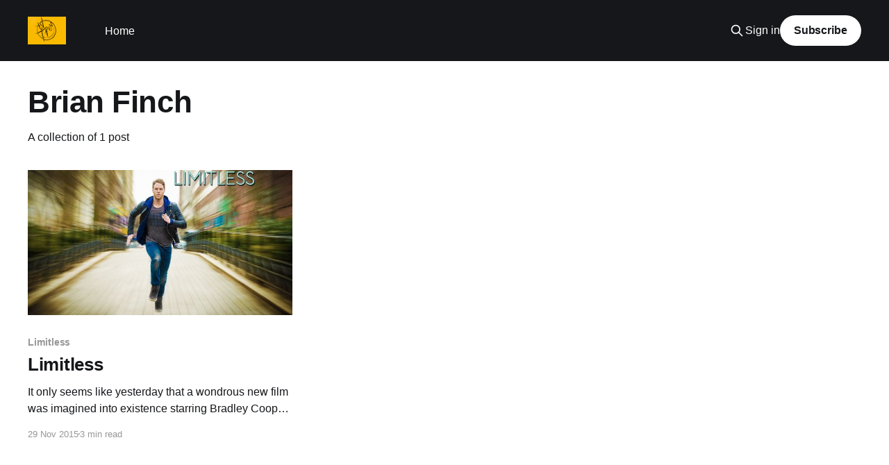

--- FILE ---
content_type: text/html; charset=utf-8
request_url: https://www.tvtrev.com/tag/brian-finch/
body_size: 2894
content:
<!DOCTYPE html>
<html lang="en">
<head>

    <title>Brian Finch</title>
    <meta charset="utf-8" />
    <meta http-equiv="X-UA-Compatible" content="IE=edge" />
    <meta name="HandheldFriendly" content="True" />
    <meta name="viewport" content="width=device-width, initial-scale=1.0" />
    
    <link rel="preload" as="style" href="https://www.tvtrev.com/assets/built/screen.css?v=8542168e06" />
    <link rel="preload" as="script" href="https://www.tvtrev.com/assets/built/casper.js?v=8542168e06" />

    <link rel="stylesheet" type="text/css" href="https://www.tvtrev.com/assets/built/screen.css?v=8542168e06" />

    <link rel="canonical" href="https://www.tvtrev.com/tag/brian-finch/">
    <meta name="referrer" content="no-referrer-when-downgrade">
    
    <meta property="og:type" content="website">
    <meta property="og:title" content="Brian Finch">
    <meta property="og:url" content="https://www.tvtrev.com/tag/brian-finch/">
    <meta property="og:image" content="https://www.tvtrev.com/content/images/2014/11/escape-tv-blog-copy.jpg">
    <meta name="twitter:card" content="summary_large_image">
    <meta name="twitter:title" content="Brian Finch">
    <meta name="twitter:url" content="https://www.tvtrev.com/tag/brian-finch/">
    <meta name="twitter:image" content="https://www.tvtrev.com/content/images/2014/11/escape-tv-blog-copy.jpg">
    <meta property="og:image:width" content="800">
    <meta property="og:image:height" content="400">
    
    <script type="application/ld+json">
{
    "@context": "https://schema.org",
    "@type": "Series",
    "publisher": {
        "@type": "Organization",
        "name": "",
        "url": "https://www.tvtrev.com/",
        "logo": {
            "@type": "ImageObject",
            "url": "https://www.tvtrev.com/content/images/2019/03/TV-Trev-solo-yellow.png"
        }
    },
    "url": "https://www.tvtrev.com/tag/brian-finch/",
    "name": "Brian Finch",
    "mainEntityOfPage": "https://www.tvtrev.com/tag/brian-finch/"
}
    </script>

    <meta name="generator" content="Ghost 6.8">
    <link rel="alternate" type="application/rss+xml" title="" href="https://www.tvtrev.com/rss/">
    <script defer src="https://cdn.jsdelivr.net/ghost/portal@~2.56/umd/portal.min.js" data-i18n="true" data-ghost="https://www.tvtrev.com/" data-key="622320b064f8e23117429f1a32" data-api="https://tvtrev.ghost.io/ghost/api/content/" data-locale="en" crossorigin="anonymous"></script><style id="gh-members-styles">.gh-post-upgrade-cta-content,
.gh-post-upgrade-cta {
    display: flex;
    flex-direction: column;
    align-items: center;
    font-family: -apple-system, BlinkMacSystemFont, 'Segoe UI', Roboto, Oxygen, Ubuntu, Cantarell, 'Open Sans', 'Helvetica Neue', sans-serif;
    text-align: center;
    width: 100%;
    color: #ffffff;
    font-size: 16px;
}

.gh-post-upgrade-cta-content {
    border-radius: 8px;
    padding: 40px 4vw;
}

.gh-post-upgrade-cta h2 {
    color: #ffffff;
    font-size: 28px;
    letter-spacing: -0.2px;
    margin: 0;
    padding: 0;
}

.gh-post-upgrade-cta p {
    margin: 20px 0 0;
    padding: 0;
}

.gh-post-upgrade-cta small {
    font-size: 16px;
    letter-spacing: -0.2px;
}

.gh-post-upgrade-cta a {
    color: #ffffff;
    cursor: pointer;
    font-weight: 500;
    box-shadow: none;
    text-decoration: underline;
}

.gh-post-upgrade-cta a:hover {
    color: #ffffff;
    opacity: 0.8;
    box-shadow: none;
    text-decoration: underline;
}

.gh-post-upgrade-cta a.gh-btn {
    display: block;
    background: #ffffff;
    text-decoration: none;
    margin: 28px 0 0;
    padding: 8px 18px;
    border-radius: 4px;
    font-size: 16px;
    font-weight: 600;
}

.gh-post-upgrade-cta a.gh-btn:hover {
    opacity: 0.92;
}</style>
    <script defer src="https://cdn.jsdelivr.net/ghost/sodo-search@~1.8/umd/sodo-search.min.js" data-key="622320b064f8e23117429f1a32" data-styles="https://cdn.jsdelivr.net/ghost/sodo-search@~1.8/umd/main.css" data-sodo-search="https://tvtrev.ghost.io/" data-locale="en" crossorigin="anonymous"></script>
    
    <link href="https://www.tvtrev.com/webmentions/receive/" rel="webmention">
    <script defer src="/public/cards.min.js?v=8542168e06"></script>
    <link rel="stylesheet" type="text/css" href="/public/cards.min.css?v=8542168e06">
    <script defer src="/public/member-attribution.min.js?v=8542168e06"></script><style>:root {--ghost-accent-color: #15171A;}</style>

</head>
<body class="tag-template tag-brian-finch is-head-left-logo has-cover">
<div class="viewport">

    <header id="gh-head" class="gh-head outer">
        <div class="gh-head-inner inner">
            <div class="gh-head-brand">
                <a class="gh-head-logo" href="https://www.tvtrev.com">
                        <img src="https://www.tvtrev.com/content/images/2019/03/TV-Trev-solo-yellow.png" alt="">
                </a>
                <button class="gh-search gh-icon-btn" aria-label="Search this site" data-ghost-search><svg xmlns="http://www.w3.org/2000/svg" fill="none" viewBox="0 0 24 24" stroke="currentColor" stroke-width="2" width="20" height="20"><path stroke-linecap="round" stroke-linejoin="round" d="M21 21l-6-6m2-5a7 7 0 11-14 0 7 7 0 0114 0z"></path></svg></button>
                <button class="gh-burger" aria-label="Main Menu"></button>
            </div>

            <nav class="gh-head-menu">
                <ul class="nav">
    <li class="nav-home"><a href="https://www.tvtrev.com/">Home</a></li>
</ul>

            </nav>

            <div class="gh-head-actions">
                    <button class="gh-search gh-icon-btn" aria-label="Search this site" data-ghost-search><svg xmlns="http://www.w3.org/2000/svg" fill="none" viewBox="0 0 24 24" stroke="currentColor" stroke-width="2" width="20" height="20"><path stroke-linecap="round" stroke-linejoin="round" d="M21 21l-6-6m2-5a7 7 0 11-14 0 7 7 0 0114 0z"></path></svg></button>
                    <div class="gh-head-members">
                                <a class="gh-head-link" href="#/portal/signin" data-portal="signin">Sign in</a>
                                <a class="gh-head-button" href="#/portal/signup" data-portal="signup">Subscribe</a>
                    </div>
            </div>
        </div>
    </header>

    <div class="site-content">
        
<main id="site-main" class="site-main outer">
<div class="inner posts">
    <div class="post-feed">

        <section class="post-card post-card-large">


            <div class="post-card-content">
            <div class="post-card-content-link">
                <header class="post-card-header">
                    <h2 class="post-card-title">Brian Finch</h2>
                </header>
                <div class="post-card-excerpt">
                        A collection of 1 post
                </div>
            </div>
            </div>

        </section>

            
<article class="post-card post tag-limitless tag-nzt tag-bradley-cooper tag-eddie-morra tag-brian-finch tag-jake-mcdorman">

    <a class="post-card-image-link" href="/limitless/">

        <img class="post-card-image"
            srcset="/content/images/size/w300/2015/11/CBS_LIMITLESS_101_IMAGE_LOGO_645848_640x360-1.jpg 300w,
                    /content/images/size/w600/2015/11/CBS_LIMITLESS_101_IMAGE_LOGO_645848_640x360-1.jpg 600w,
                    /content/images/size/w1000/2015/11/CBS_LIMITLESS_101_IMAGE_LOGO_645848_640x360-1.jpg 1000w,
                    /content/images/size/w2000/2015/11/CBS_LIMITLESS_101_IMAGE_LOGO_645848_640x360-1.jpg 2000w"
            sizes="(max-width: 1000px) 400px, 800px"
            src="/content/images/size/w600/2015/11/CBS_LIMITLESS_101_IMAGE_LOGO_645848_640x360-1.jpg"
            alt="Limitless"
            loading="lazy"
        />


    </a>

    <div class="post-card-content">

        <a class="post-card-content-link" href="/limitless/">
            <header class="post-card-header">
                <div class="post-card-tags">
                        <span class="post-card-primary-tag">Limitless</span>
                </div>
                <h2 class="post-card-title">
                    Limitless
                </h2>
            </header>
                <div class="post-card-excerpt">It only seems like yesterday that a wondrous new film was imagined into
existence starring Bradley Cooper as Eddie Morra a man who stumbled across a
pill (NZT) which unlocked everything your mind could do. It had mixed reviews. A
glorious fantasy to say the least, that magical pill is</div>
        </a>

        <footer class="post-card-meta">
            <time class="post-card-meta-date" datetime="2015-11-29">29 Nov 2015</time>
                <span class="post-card-meta-length">3 min read</span>
        </footer>

    </div>

</article>

    </div>

    <nav class="pagination">
    <span class="page-number">Page 1 of 1</span>
</nav>

    
</div>
</main>

    </div>

    <footer class="site-footer outer">
        <div class="inner">
            <section class="copyright"><a href="https://www.tvtrev.com"></a> &copy; 2025</section>
            <nav class="site-footer-nav">
                
            </nav>
            <div class="gh-powered-by"><a href="https://ghost.org/" target="_blank" rel="noopener">Powered by Ghost</a></div>
        </div>
    </footer>

</div>


<script
    src="https://code.jquery.com/jquery-3.5.1.min.js"
    integrity="sha256-9/aliU8dGd2tb6OSsuzixeV4y/faTqgFtohetphbbj0="
    crossorigin="anonymous">
</script>
<script src="https://www.tvtrev.com/assets/built/casper.js?v=8542168e06"></script>
<script>
$(document).ready(function () {
    // Mobile Menu Trigger
    $('.gh-burger').click(function () {
        $('body').toggleClass('gh-head-open');
    });
    // FitVids - Makes video embeds responsive
    $(".gh-content").fitVids();
});
</script>

<!-- You can safely delete this line if your theme does not require jQuery -->
<script type="text/javascript" src="https://code.jquery.com/jquery-1.11.3.min.js"></script>

</body>
</html>
